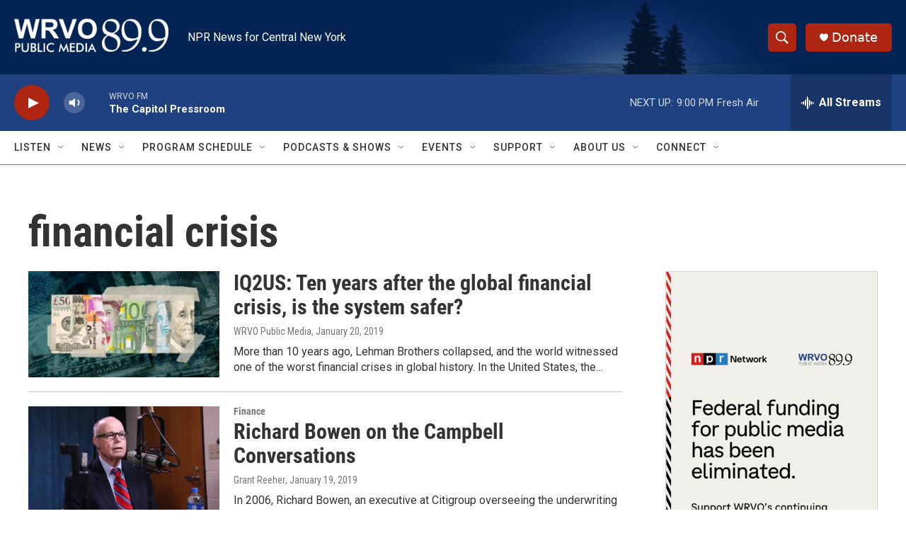

--- FILE ---
content_type: text/html; charset=utf-8
request_url: https://www.google.com/recaptcha/api2/aframe
body_size: 269
content:
<!DOCTYPE HTML><html><head><meta http-equiv="content-type" content="text/html; charset=UTF-8"></head><body><script nonce="v3t_JFXZA81dPx2JYB-weA">/** Anti-fraud and anti-abuse applications only. See google.com/recaptcha */ try{var clients={'sodar':'https://pagead2.googlesyndication.com/pagead/sodar?'};window.addEventListener("message",function(a){try{if(a.source===window.parent){var b=JSON.parse(a.data);var c=clients[b['id']];if(c){var d=document.createElement('img');d.src=c+b['params']+'&rc='+(localStorage.getItem("rc::a")?sessionStorage.getItem("rc::b"):"");window.document.body.appendChild(d);sessionStorage.setItem("rc::e",parseInt(sessionStorage.getItem("rc::e")||0)+1);localStorage.setItem("rc::h",'1769046359791');}}}catch(b){}});window.parent.postMessage("_grecaptcha_ready", "*");}catch(b){}</script></body></html>